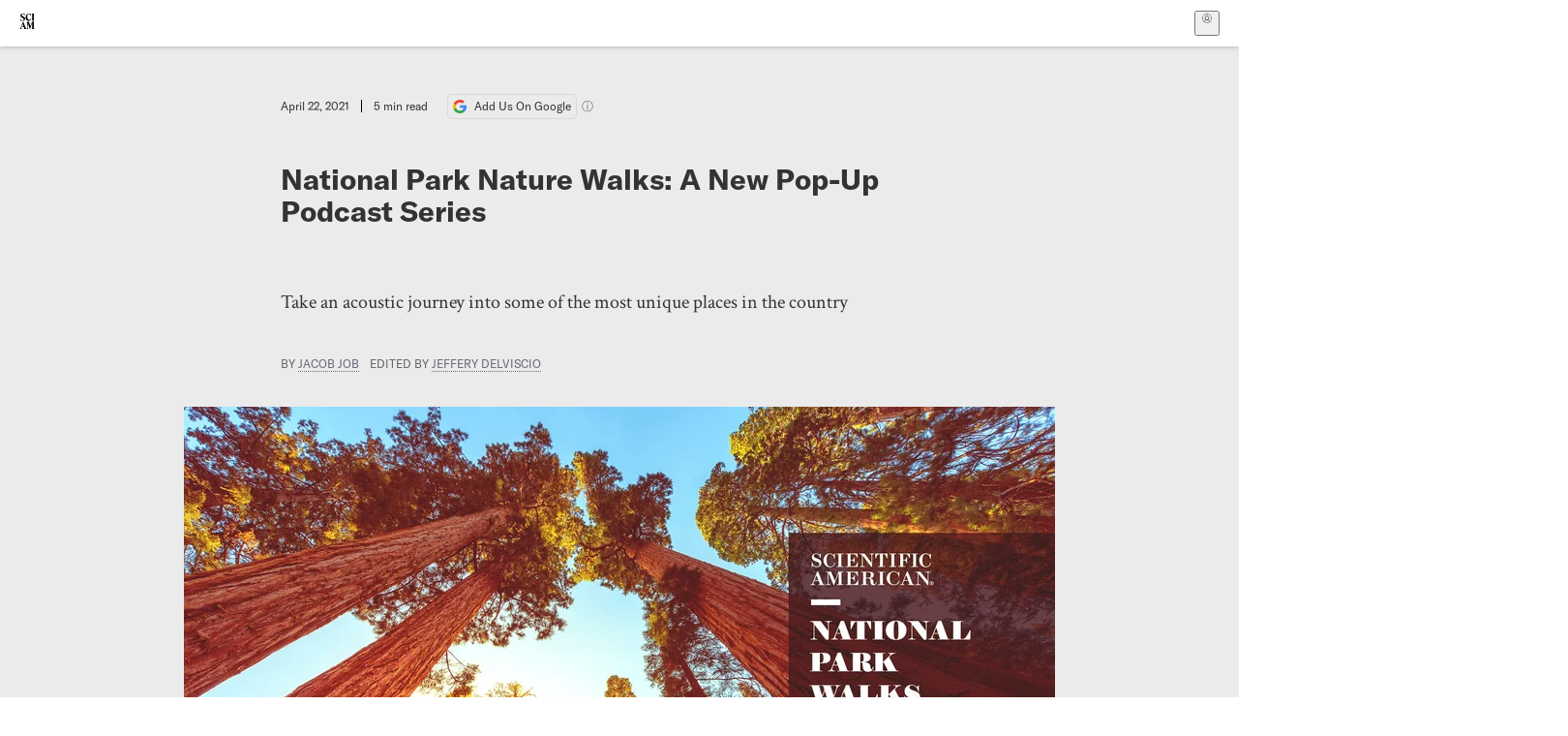

--- FILE ---
content_type: text/html; charset=utf-8
request_url: https://www.scientificamerican.com/article/national-park-nature-walks-a-new-pop-up-podcast-series1/
body_size: 26054
content:
<!doctype html>
<html lang="en">
  <head>
    <meta charset="utf-8" />
    <title>National Park Nature Walks: A New Pop-Up Podcast Series | Scientific American</title>
    <link rel="canonical" href="https://www.scientificamerican.com/article/national-park-nature-walks-a-new-pop-up-podcast-series1/">
    <meta name="theme-color" content="#fff"/>
    <meta name="robots" content="max-image-preview:large"/>
    <link rel="image_src" src="https://static.scientificamerican.com/sciam/cache/file/902EFE6F-B4DA-4856-B3363FD2FE4915CB_source.jpg?w=1200">
    <meta property="og:url" content="https://www.scientificamerican.com/article/national-park-nature-walks-a-new-pop-up-podcast-series1/"/>
    <meta property="og:image" content="https://static.scientificamerican.com/sciam/cache/file/902EFE6F-B4DA-4856-B3363FD2FE4915CB_source.jpg?w=1200"/>
    <meta name="twitter:image" content="https://static.scientificamerican.com/sciam/cache/file/902EFE6F-B4DA-4856-B3363FD2FE4915CB_source.jpg?w=1200"/>
    <meta name="author" content="Jacob Job"/>
    <meta name="description" content="Take an acoustic journey into some of the most unique places in the country"/>
    <meta property="og:title" content="National Park Nature Walks: A New Pop-Up Podcast Series"/>
    <meta property="og:description" content="Take an acoustic journey into some of the most unique places in the country"/>
    <meta property="og:site_name" content="Scientific American"/>
    <meta property="og:type" content="article"/>
    <meta name="twitter:title" content="National Park Nature Walks: A New Pop-Up Podcast Series"/>
    <meta name="twitter:description" content="Take an acoustic journey into some of the most unique places in the country"/>
    <meta property="og:locale" content="en_US"/>
    <meta name="twitter:site" content="@sciam"/>
    <meta name="twitter:domain" content="scientificamerican.com"/>
    <meta name="twitter:card" content="summary_large_image"/>
    <script type="application/ld+json">{"@context":"https://schema.org","@type":"NewsArticle","mainEntityOfPage":{"@type":"WebPage","@id":"https://www.scientificamerican.com/article/national-park-nature-walks-a-new-pop-up-podcast-series1/","breadcrumb":{"@type":"BreadcrumbList","itemListElement":[{"@type":"ListItem","position":1,"name":"Conservation","item":"https://www.scientificamerican.com/conservation/"},{"@type":"ListItem","position":2,"name":"National Park Nature Walks: A New Pop-Up Podcast Series","item":"https://www.scientificamerican.com/article/national-park-nature-walks-a-new-pop-up-podcast-series1/"}]}},"headline":"National Park Nature Walks: A New Pop-Up Podcast Series","alternativeHeadline":"National Park Nature Walks: A New Pop-Up Podcast Series","description":"Take an acoustic journey into some of the most unique places in the country","url":"https://www.scientificamerican.com/article/national-park-nature-walks-a-new-pop-up-podcast-series1/","thumbnailUrl":"https://static.scientificamerican.com/sciam/cache/file/902EFE6F-B4DA-4856-B3363FD2FE4915CB_source.jpg?w=1200","image":["https://static.scientificamerican.com/sciam/cache/file/902EFE6F-B4DA-4856-B3363FD2FE4915CB_source.jpg?w=1200","https://static.scientificamerican.com/sciam/cache/file/902EFE6F-B4DA-4856-B3363FD2FE4915CB_source.jpg?crop=16%3A9%2Csmart&w=1920","https://static.scientificamerican.com/sciam/cache/file/902EFE6F-B4DA-4856-B3363FD2FE4915CB_source.jpg?crop=4%3A3%2Csmart&w=1200","https://static.scientificamerican.com/sciam/cache/file/902EFE6F-B4DA-4856-B3363FD2FE4915CB_source.jpg?crop=1%3A1%2Csmart&w=1000"],"datePublished":"2021-04-22T12:00:00-04:00","dateModified":"2024-02-20T11:55:21.534000+00:00","author":[{"@type":"Person","name":"Jacob Job","url":"https://www.scientificamerican.com/author/jacob-job/"}],"editor":[{"@type":"Person","name":"Jeffery DelViscio","url":"https://www.scientificamerican.com/author/jeffery-delviscio/"}],"isAccessibleForFree":false,"publisher":{"@id":"https://www.scientificamerican.com/#publisher","name":"Scientific American"},"copyrightHolder":{"@id":"https://www.scientificamerican.com/#publisher","name":"Scientific American"}}</script>
    <script type="application/ld+json">{"@context":"https://schema.org","@type":"NewsMediaOrganization","@id":"https://www.scientificamerican.com/#publisher","name":"Scientific American","alternateName":"SciAm","legalName":"Scientific American, a Division of Springer Nature America, Inc.","description":"Scientific American is the essential guide to the most awe-inspiring advances in science and technology, explaining how they change our understanding of the world and shape our lives.","foundingDate":"1845-08-28","logo":{"@type":"ImageObject","url":"https://www.scientificamerican.com/static/sciam.svg"},"url":"https://www.scientificamerican.com/","masthead":"https://www.scientificamerican.com/masthead/","sameAs":["https://en.wikipedia.org/wiki/Scientific_American","https://www.wikidata.org/wiki/Q39379","https://www.jstor.org/publisher/sciamerican","https://x.com/sciam","https://www.youtube.com/user/SciAmerican","https://www.tiktok.com/@scientificamerican","https://www.threads.net/@scientific_american","https://www.facebook.com/ScientificAmerican/"],"address":{"@type":"PostalAddress","streetAddress":"1 New York Plaza","addressLocality":"New York","addressRegion":"NY","postalCode":"10004","addressCountry":"US"}}</script>
    <meta name="viewport" content="width=device-width, initial-scale=1.0" />
    <link rel="icon shortcut" href="/static/favicon.ico" />
    <link
      rel="alternate"
      type="application/rss+xml"
      title="RSS"
      href="https://www.scientificamerican.com/platform/syndication/rss/"
    />
    <script data-layer="critical">;performance.mark('app-load-start');((d,ael,dcl,unl,cxl,log,onunl)=>{log('[readyState]',d.readyState);d[ael]('readystatechange',()=>log('[readyState]',d.readyState));d[ael](dcl,()=>log(dcl));d[ael](unl,onunl);window.onload=()=>{d.removeEventListener(unl,onunl);log('windowloaded')};})(document,'addEventListener','DOMContentLoaded','beforeunload','cancelled',(...msg)=>console.log('[dev]',...msg),()=>{window[cxl]=true;log(cxl)});((l,pii) => {if (pii.some(p => l.search.includes(p+"="))) {window.initSearch = l.search;const anon = new URLSearchParams(l.search);pii.forEach(p => anon.delete(p));history.replaceState({}, "", l.pathname + "?" + anon);}
})(location, ["email", "magic_link", "token", "code", "state"]);</script>
    <script type="module" crossorigin src="/static/bundle.B-UjsQ3-.js"></script>
    <link rel="modulepreload" crossorigin href="/static/chunks/preload-helper-MnokBkrb.js">
    <link rel="modulepreload" crossorigin href="/static/chunks/vendor-react-B-Vyd1x7.js">
    <link rel="modulepreload" crossorigin href="/static/chunks/sciam-F0lYLd9n.js">
    <link rel="modulepreload" crossorigin href="/static/chunks/use-auth-Bv0QkuY6.js">
    <link rel="modulepreload" crossorigin href="/static/chunks/datalayer-BUxHYK4X.js">
    <link rel="modulepreload" crossorigin href="/static/chunks/use-user-DgtGmJBQ.js">
    <link rel="modulepreload" crossorigin href="/static/chunks/storage-1WketebU.js">
    <link rel="modulepreload" crossorigin href="/static/chunks/use-chargebee-eF4Mw7Oc.js">
    <link rel="modulepreload" crossorigin href="/static/chunks/use-plan-B3HE6M6J.js">
    <link rel="modulepreload" crossorigin href="/static/chunks/use-cart-Cve9sFxT.js">
    <link rel="modulepreload" crossorigin href="/static/chunks/tally-BPkw6UlL.js">
    <link rel="modulepreload" crossorigin href="/static/chunks/use-consent-frcpGqwf.js">
    <link rel="modulepreload" crossorigin href="/static/chunks/use-count-DCxKDE24.js">
    <link rel="modulepreload" crossorigin href="/static/chunks/provider-1zT_Y5lD.js">
    <link rel="modulepreload" crossorigin href="/static/chunks/useOverlay-D-ocqjaO.js">
    <link rel="modulepreload" crossorigin href="/static/chunks/gtm-jFHQ3j6T.js">
    <link rel="stylesheet" crossorigin href="/static/assets/bundle-CqsJjkVt.css">
    
    <link rel="stylesheet" href="/static/assets/ColumnSignup-BgAU8OG1.css">
    <link rel="stylesheet" href="/static/assets/ArticleList-CbosH0t6.css">
    <link rel="stylesheet" href="/static/assets/Header-CRsy5hbB.css">
    <link rel="stylesheet" href="/static/assets/Kicker-BuYKkL60.css">
    <link rel="stylesheet" href="/static/assets/ArticleDisplay-CkAgyHRP.css">
    <link rel="stylesheet" href="/static/assets/SubmitPostModule-B9Sd6hTZ.css">
    <link rel="stylesheet" href="/static/assets/TalkIcon-CYQQg01-.css">
    <link rel="stylesheet" href="/static/assets/Body-Dua_D-CD.css">
    <link rel="stylesheet" href="/static/assets/images--Rm_Dt2j.css">
    <link rel="stylesheet" href="/static/assets/Input-C57946EV.css">
    <link rel="stylesheet" href="/static/assets/DynamicLabelInput-DwXtCBSS.css">
    <link rel="stylesheet" href="/static/assets/index-5Au9tkUb.css">
    <link rel="stylesheet" href="/static/assets/Article-DIE7IuKC.css">
    <link rel="stylesheet" href="/static/assets/C52LWZEX.css">
    <link rel="stylesheet" href="/static/assets/Article-BJfUwIuQ.css">
    <link rel="stylesheet" href="/static/assets/Header-CrA2yIJ8.css">
    <link rel="stylesheet" href="/static/assets/DefaultLayout-DEYi769u.css">
    <link rel="stylesheet" href="/static/assets/article-vaVZbeOi.css">
    <link rel="modulepreload" href="/static/article.BtYLzZSY.js" crossorigin fetchpriority="auto">
    <link rel="preload" href="https://www.googletagmanager.com/gtm.js?id=GTM-5FLM662" as="script" fetchpriority="auto">
    <link rel="preload" href="https://www.scientificamerican.com/sciads/sciads.js" as="script" fetchpriority="auto">
  </head>
  <body>
    <div id="app"><header class="headerContainer-0tiux" role="banner"><a href="#main" id="skipToMain" class="skiptocontent sr-only-focusable sr-only">Skip to main content</a><div class="header-cCAfM flex-8QhDt"><div class="left-uYWbO flex-8QhDt"><a href="/" aria-label="Scientific American" class="logoLink-4-cIk"><span class="sr-only">Scientific American</span><svg width="1em" height="1em" viewBox="0 0 120.79 128.39" fill="currentColor" role="img" aria-label="Scientific American"><path d="M7.98 58.19c2.3 0 5.24 3.18 14.53 3.18 13.66 0 21.75-8.57 21.75-17.86 0-7.86-3.73-12.94-11.43-17.23l-9.37-5.24c-4.05-2.3-7.46-5.32-7.46-9.92 0-4.92 3.73-7.7 9.69-7.7s11.35 4.21 13.02 13.26h1.98V.95h-1.83c-.16 1.43-.87 2.06-1.75 2.06-2.06 0-4.53-2.94-12.62-2.94C13.85.08 5.12 6.51 5.12 16.35c0 7.3 3.26 11.83 9.77 15.56l9.61 5.48c5.48 3.18 7.7 6.19 7.7 10.72 0 5.64-3.18 9.77-10.64 9.77-9.29 0-13.58-5.08-15.32-16.2H4.1V60.5h1.98c.16-1.67.95-2.3 1.91-2.3Zm65.97 3.26c11.11-.03 19.13-8.81 20.4-20.72l-2.22-.64c-2.54 8.26-7.22 12.46-13.97 12.46-12.23 0-16.04-14.93-16.04-27.87 0-15.56 6.11-21.28 14.13-21.28 5.72 0 11.83 5.72 14.45 16.59h2.06V.95h-1.91c-.16 1.27-.87 2.06-2.14 2.06-1.91 0-5.72-3.02-11.83-3.02-14.85 0-28.66 12.07-28.66 32.39 0 17.39 10.96 29.1 25.72 29.06Zm14.53 42.72L76.49 68.84H56.24v1.75c3.33.16 4.76.95 4.76 5.95v42c0 6.03-1.67 8.1-5.32 8.1-2.54 0-4.53-1.91-6.51-6.91L29.11 68.12h-2.7L6.35 119.89c-2.17 5.72-4.3 6.75-6.35 6.75v1.75h18.02v-1.75c-5.8-.24-8.65-2.7-5.8-10.48l2.05-5.4h17.88l3.45 8.97c2.3 5.72.64 6.91-3.73 6.91v1.75h39.62v-1.75c-4.13 0-6.27-1.19-6.27-8.02l.48-42.08 17.07 51.29h2.14l17.63-51.05v43.9c0 5.48-1.75 5.95-5.08 5.95v1.75h23.34v-1.75c-3.33 0-4.76-.48-4.76-5.95V76.54c0-5.56 1.43-5.95 4.76-5.95v-1.75h-19.85l-12.46 35.33Zm-72.88 3.1 7.56-19.85 7.63 19.85H15.6ZM120.79 2.7V.95h-23.1V2.7c3.33 0 4.84.32 4.84 5.95v44.14c0 5.48-1.51 5.95-4.84 5.95v1.75h23.1v-1.75c-3.33 0-4.76-.48-4.76-5.95V8.65c0-5.64 1.43-5.95 4.76-5.95Z"></path></svg></a></div><div class="center-ZN-Wa flex-8QhDt"></div><div class="right-W53pL flex-8QhDt"><button type="button" id="radix-:Rnl:" aria-haspopup="menu" aria-expanded="false" data-state="closed" class="trigger-kKYcM" aria-label="User Menu"><div class="dropdownIconContainer--yKdJ"><svg width="1em" height="1em" viewBox="0 0 472 472" fill="currentColor" role="img" aria-label="User" class="dropdownIcon-lOe-h profileIconImg-p2hpy"><path d="M403 69a235 235 0 0 0-334 0 235 235 0 0 0 0 334 235 235 0 0 0 334 0 235 235 0 0 0 0-334ZM118 412a122 122 0 0 1 237 0 211 211 0 0 1-237 0Zm41-197a77 77 0 1 1 155 0 77 77 0 0 1-155 0Zm216 181c-14-43-48-77-91-92a101 101 0 1 0-96 0c-43 15-77 49-91 92a212 212 0 1 1 278 0Z"></path></svg><div class="dropdownIcon-lOe-h initials-76MAg"><span style="position:relative"></span></div></div></button></div></div></header><main class="main-kSL-E"><article class="article-2blix"><div class="article__header-mGlmH"><div class="article_date_and_read_time-hPdNV"><p class="article_pub_date-zPFpJ">April 22, 2021</p><p class="article_read_time-ZYXEi">5<!-- --> min read</p><a href="https://www.google.com/preferences/source?q=scientificamerican.com" target="_blank" class="google_cta-CuF5m"><img src="[data-uri]" alt="Google Logo"/> <span class="google_cta_text-ykyUj"><span class="google_cta_text_desktop-wtvUj">Add Us On Google</span><span class="google_cta_text_mobile-jmni9">Add SciAm</span></span></a><span class="google_cta_icon-pdHW3"></span></div><h1 data-testid="article-title" class="article_hed-lWOBk"><p>National Park Nature Walks: A New Pop-Up Podcast Series</p></h1><div class="article_dek-vct0y"><p>Take an acoustic journey into some of the most unique places in the country</p></div><p class="article_authors-ZdsD4">By <a class="article_authors__link--hwBj" href="/author/jacob-job/">Jacob Job</a> <span class="article_editors__links-aMTdN">edited by <a class="article_authors__link--hwBj" href="/author/jeffery-delviscio/">Jeffery DelViscio</a></span></p><figure class="lead_image-Hfr4j" data-disable-apple-news="true"><img src="https://static.scientificamerican.com/sciam/cache/file/902EFE6F-B4DA-4856-B3363FD2FE4915CB_source.jpg?w=600" alt="" srcSet="https://static.scientificamerican.com/sciam/cache/file/902EFE6F-B4DA-4856-B3363FD2FE4915CB_source.jpg?w=600 600w, https://static.scientificamerican.com/sciam/cache/file/902EFE6F-B4DA-4856-B3363FD2FE4915CB_source.jpg?w=900 900w, https://static.scientificamerican.com/sciam/cache/file/902EFE6F-B4DA-4856-B3363FD2FE4915CB_source.jpg?w=1000 1000w, https://static.scientificamerican.com/sciam/cache/file/902EFE6F-B4DA-4856-B3363FD2FE4915CB_source.jpg?w=1200 1200w, https://static.scientificamerican.com/sciam/cache/file/902EFE6F-B4DA-4856-B3363FD2FE4915CB_source.jpg?w=1350 1350w" sizes="(min-width: 900px) 900px, (min-resolution: 2dppx) 75vw, (min-resolution: 2.1dppx) 50vw, 100vw" class="lead_image__img-xKODG" style="--w:1700;--h:916" fetchpriority="high"/><figcaption class="lead_image__figcaption-jJomN"><div class="lead_image__caption-JqwLg"><p>Sunset view of giant sequoia trees inside Sequoia National Park in California.</p></div> <div class="lead_image__credit-vAQx6"><p><a href="https://www.gettyimages.com/detail/photo/giant-sequoia-trees-in-sequoia-national-park-royalty-free-image/966958472">Getty Images</a></p></div></figcaption></figure><div class="article_eyebrows-GlOrN"><div><div class="eyebrows_container-X6CAt"></div></div></div></div><div class="body-n0vxv prose-mhScE prose-MpLPk article__body-JuzOb"><p class="" data-block="sciam/paragraph">Welcome to National Park Nature Walks, a pop-up podcast. Host&nbsp;<a href="https://www.jacobrjob.com/">Jacob Job</a>, an ecologist and audiophile, brings you inches away from a multitude of creatures, great and small, amid the sonic grandeur of nature. You may not be easily able to access these places amid the pandemic, but after you take this acoustic journey, you will be longing to get back outside.</p><h2 id="episode-10-the-otherworldly-sounds-of-an-elk-rut" class="" data-block="sciam/heading">Episode 10: The Otherworldly Sounds of an Elk Rut</h2><figure class="image-Xxchw"><a href="https://static.scientificamerican.com/sciam/cache/file/9F2C97BA-63F1-4B7E-BFD60FFB013F821A_source.jpg?w=590&amp;h=800&amp;6E515943-5383-4719-93F6E4AC8AF94E28" target="_blank"><img loading="lazy" src="https://static.scientificamerican.com/sciam/cache/file/9F2C97BA-63F1-4B7E-BFD60FFB013F821A_source.jpg?w=590&amp;h=800&amp;6E515943-5383-4719-93F6E4AC8AF94E28=&amp;w=1200" alt="Male elk during the fall rut at Rocky Mountain National Park. "/></a><figcaption><p>Male elk during the fall rut at Rocky Mountain National Park. &nbsp;</p>
<p>Credit: <a data-cke-saved-href="" href="https://www.gettyimages.com/detail/photo/elk-royalty-free-image/1184961214?adppopup=true">Getty Images</a></p>
</figcaption></figure><hr/><h2>On supporting science journalism</h2><p>If you&#x27;re enjoying this article, consider supporting our award-winning journalism by<!-- --> <a href="/getsciam/">subscribing</a>. By purchasing a subscription you are helping to ensure the future of impactful stories about the discoveries and ideas shaping our world today.</p><hr/><p class="" data-block="sciam/paragraph">In <a href="https://www.scientificamerican.com/podcast/episode/national-park-nature-walks-episode-10-the-otherworldly-sounds-of-an-elk-rut/">today's episode</a> it's September and we've made our way back to Rocky Mountain National Park in Colorado to witness giant bull elk work themselves into a frenzy, bugling and fighting for mating rights during the annual elk rut.</p><div><iframe src="https://open.spotify.com/embed/episode/0YSc5ZDyWbJcriC7DOR340" width="100%" height="232" frameBorder="0" allowtransparency="true" allow="encrypted-media"></iframe></div><hr data-block="sciam/raw_html" class=""/><h2 id="episode-9-inside-a-migratory-bird-sanctuary" class="" data-block="sciam/heading">Episode 9: Inside a Migratory Bird Sanctuary</h2><figure class="image-Xxchw"><a href="https://static.scientificamerican.com/sciam/cache/file/199DD8C2-1D96-43D4-8E7BEC3D6BE74586_source.jpg?w=590&amp;h=800&amp;F92420A8-D5AB-410C-B7A392F42FFBA638" target="_blank"><img loading="lazy" src="https://static.scientificamerican.com/sciam/cache/file/199DD8C2-1D96-43D4-8E7BEC3D6BE74586_source.jpg?w=590&amp;h=800&amp;F92420A8-D5AB-410C-B7A392F42FFBA638=&amp;w=1200" alt="A morning view from inside the Rockefeller Wildlife Refuge in Louisiana."/></a><figcaption><p>A morning view from inside the Rockefeller Wildlife Refuge in Louisiana.&nbsp;</p>
<p>Credit: <a data-cke-saved-href="" href="https://www.scientificamerican.com/author/jacob-job/">Jacob Job</a></p>
</figcaption></figure><p class="" data-block="sciam/paragraph">In <a href="https://www.scientificamerican.com/podcast/episode/national-park-nature-walks-episode-9-inside-a-migratory-birds-sanctuary/">today's episode</a>, it's early April, and we've made our way to Rockefeller Wildlife Refuge, along the Gulf Coast of central Louisiana. Each spring, the Gulf Coast is a welcome sight to billions of migratory birds after&nbsp;making the nonstop, perilous journey north across the water from Mexico.</p><div><iframe src="https://open.spotify.com/embed/episode/7859hfup9nHBwb5hnIZLGi" width="100%" height="232" frameBorder="0" allowtransparency="true" allow="encrypted-media"></iframe></div><hr data-block="sciam/raw_html" class=""/><h2 id="episode-8-the-blue-oaks-of-sequoia" class="" data-block="sciam/heading">Episode 8: The Blue Oaks of Sequoia</h2><figure class="image-Xxchw"><a href="https://static.scientificamerican.com/sciam/cache/file/8B9D2205-1503-4142-9E1762F0495F99E6_source.jpg?w=590&amp;h=800&amp;17781B0A-1186-4C88-84067C7DEB5F8F2B" target="_blank"><img loading="lazy" src="https://static.scientificamerican.com/sciam/cache/file/8B9D2205-1503-4142-9E1762F0495F99E6_source.jpg?w=590&amp;h=800&amp;17781B0A-1186-4C88-84067C7DEB5F8F2B=&amp;w=1200" alt="The blue oak woodlands in the foothills of Sequoia National Park, California"/></a><figcaption><p>Blue oak woodlands in the foothills of Sequoia National Park in California. According to one scientific study, the remnant old-growth blue oak ecosystem may be one of the most extensive presettlement woodland cover types left in California.&nbsp;</p>
<p>Credit: <a data-cke-saved-href="https://www.alamy.com/oak-forest-in-potishwa-campground-in-the-foothills-of-sequoia-national-park-california-usa-image335506639.html" href="https://www.alamy.com/oak-forest-in-potishwa-campground-in-the-foothills-of-sequoia-national-park-california-usa-image335506639.html">Alamy</a></p>
</figcaption></figure><p class="" data-block="sciam/paragraph">In today's episode, it's April, and we've made our way into the blue oak woodlands in <a href="http://www.scientificamerican.com/podcast/episode/national-park-nature-walks-episode-8-the-blue-oaks-of-sequoia1/">Sequoia National Park</a> in California. These woodlands are found nowhere else in the world except for the foothills surrounding the Central Valley. The wet season has transformed these normally golden and dry hills into a blanket of green with pockets of short-lived wetlands.</p><div><iframe src="https://open.spotify.com/embed/episode/2Q3An1lU2jC4gOCcHm0TYx" width="100%" height="232" frameBorder="0" allowtransparency="true" allow="encrypted-media"></iframe></div><hr data-block="sciam/raw_html" class=""/><h2 id="episode-7-into-the-wilderness-by-canoe" class="" data-block="sciam/heading">Episode 7:&nbsp;Into the Wilderness by Canoe</h2><figure class="image-Xxchw"><a href="https://static.scientificamerican.com/sciam/cache/file/A6D07D97-F96A-46D4-A675847D7FD1D163_source.jpg?w=590&amp;h=800&amp;16C90FDF-0F4B-4BAE-A8C35292ECD8119C" target="_blank"><img loading="lazy" src="https://static.scientificamerican.com/sciam/cache/file/A6D07D97-F96A-46D4-A675847D7FD1D163_source.jpg?w=590&amp;h=800&amp;16C90FDF-0F4B-4BAE-A8C35292ECD8119C=&amp;w=1200" alt="Hundreds of freshwater lakes make up the Boundary Waters in the northern woods of Minnesota."/></a><figcaption><p>Hundreds of freshwater lakes make up the Boundary Waters in the northern woods of Minnesota.&nbsp;</p>
<p>Credit: <a data-cke-saved-href="https://www.gettyimages.com/detail/news-photo/outdoor-enthusiasts-travel-by-canoe-through-several-of-the-news-photo/1173415983?adppopup=true" href="https://www.gettyimages.com/detail/news-photo/outdoor-enthusiasts-travel-by-canoe-through-several-of-the-news-photo/1173415983?adppopup=true">Andrew Lichtenstein Getty Images</a></p>
</figcaption></figure><p class="" data-block="sciam/paragraph">In today's episode, it's June, and we've made our way by canoe several miles into the <a href="https://www.scientificamerican.com/podcast/episode/national-park-nature-walks-episode-7-into-the-wilderness-by-canoe/">Boundary Waters Canoe Area Wilderness</a> in northern Minnesota. Situated along the Canadian border, the Boundary Waters area contains thousands of lakes and ponds&nbsp;and miles upon miles of rivers and streams within the more than one million acres of federally designated wilderness. We'll spend a slow afternoon hunkered down in our tents, listening to a passing thunderstorm. Once it's safe, we'll continue our lazy day next to the lake's edge, where we'll identify some of the songbirds who weathered the storm with us while we listen to the beautifully intricate details of the poststorm waves as they lap the shore.</p><div><iframe src="https://open.spotify.com/embed/episode/3nmllv8tNrf6rFmr8AwrIF" width="100%" height="232" frameBorder="0" allowtransparency="true" allow="encrypted-media"></iframe></div><hr data-block="sciam/raw_html" class=""/><h2 id="episode-6-yellowstone-bison-and-secretive-marsh-birds" class="" data-block="sciam/heading">Episode 6:&nbsp;Yellowstone Bison and Secretive Marsh Birds</h2><figure class="image-Xxchw"><a href="https://static.scientificamerican.com/sciam/assets/Image/NPNW_Episode6_YellowstoneMeadow_GettyImages-579957799.jpg" target="_blank"><img loading="lazy" src="https://static.scientificamerican.com/sciam/assets/Image/NPNW_Episode6_YellowstoneMeadow_GettyImages-579957799.jpg?w=1200" alt="A large bison stands up to it&#x27;s neck in marsh, drinking in Yellowstone National Park"/></a><figcaption><p>Large bison bull drinks in a swampy marsh in Yellowstone National Park.&nbsp;</p>
<p>Credit: <a data-cke-saved-href="https://www.gettyimages.com/detail/photo/large-bison-bull-feeding-in-marsh-royalty-free-image/579957799?adppopup=true" href="https://www.gettyimages.com/detail/photo/large-bison-bull-feeding-in-marsh-royalty-free-image/579957799?adppopup=true">Getty Images</a></p>
</figcaption></figure><p class="" data-block="sciam/paragraph">In today's episode, it's May, and we head to&nbsp;<a href="https://www.nps.gov/yell/index.htm">Yellowstone National Park</a>&nbsp;in northwestern Wyoming. Yellowstone might be the U.S.'s most famous national park, attracting millions of visitors each year from around the country and world. Most come to Yellowstone to seek out its wildlife or to gaze upon its many geysers. We're going to explore it from a slightly different angle.</p><div><iframe src="https://open.spotify.com/embed/episode/75LlCzDS6munkqXezf6EE7" width="100%" height="232" frameBorder="0" allowtransparency="true" allow="encrypted-media"></iframe></div><hr data-block="sciam/raw_html" class=""/><h2 id="episode-5-journey-to-the-northwoods" class="" data-block="sciam/heading">Episode 5:&nbsp;Journey to the Northwoods</h2><figure class="image-Xxchw"><a href="https://static.scientificamerican.com/sciam/assets/Image/EP05-inline.jpg" target="_blank"><img loading="lazy" src="https://static.scientificamerican.com/sciam/assets/Image/EP05-inline.jpg?w=1200" alt="A large bison stands up to it&#x27;s neck in marsh, drinking in Yellowstone National Park"/></a><figcaption>Voyageurs National Park&nbsp;in northern Minnesota.
<p>Credit: Jacob Job</p></figcaption></figure><p class="" data-block="sciam/paragraph">In today&rsquo;s episode, we head to the northernmost reaches of the contiguous U.S. to one of the most remote parks in the National Park Service. We&rsquo;re headed into wilderness to <a href="https://www.scientificamerican.com/podcast/episode/national-parks-nature-walk-episode-5-a-northwoods-voyage/">explore Voyageurs National Park</a> on the Minnesota-Canada border. Voyageurs is located at the southernmost edge of the expansive boreal ecosystem, which extends hundreds of miles north to Canada&rsquo;s Hudson Bay. We&rsquo;ll start the morning at camp, coffee in hand, enjoying the solitude and serenity of dawn next to a backcountry lake. Using a trail shared by moose, bears, lynx&nbsp;and wolves, we&rsquo;ll then make our way to a decades-old beaver dam, where we&rsquo;ll settle into the rhythm of birdsong during late morning.</p><div><iframe src="https://open.spotify.com/embed/episode/64xeW32UJRtM5cYk7NjxJc" width="100%" height="232" frameBorder="0" allowtransparency="true" allow="encrypted-media"></iframe></div><hr data-block="sciam/raw_html" class=""/><h2 id="episode-4-a-beautiful-swamp" class="" data-block="sciam/heading">Episode 4:&nbsp;A Beautiful Swamp</h2><figure class="image-Xxchw"><a href="https://static.scientificamerican.com/sciam/assets/Image/EP04-inline.jpg" target="_blank"><img loading="lazy" src="https://static.scientificamerican.com/sciam/assets/Image/EP04-inline.jpg?w=1200" alt=""/></a><figcaption><p>Morning in&nbsp;Tensas National Wildlife Refuge.</p>
<p>Credit: Jacob Job</p>
</figcaption></figure><p class="" data-block="sciam/paragraph">In today&rsquo;s episode, we head to the deep south&nbsp;to the flooded forested swamps of the Mississippi River Valley. We&rsquo;re going to <a href="https://www.scientificamerican.com/podcast/episode/national-parks-nature-walk-episode-4-beautiful-swamp/">explore Tensas River National Wildlife Refuge</a> in northeastern Louisiana. Established in 1998, the refuge protects 64,000 acres of second- and old-growth hardwood forest that was the last known home to the famous ivory-billed woodpecker, which went extinct in the 1930s. Here, we&rsquo;l start the day before sunup, chest waders on, walking through flooded forest near the refuge headquarters. We&rsquo;ll hear gray tree frogs and crickets end their nighttime shift while the refuge&rsquo;s countless bird species greet the dawn with a myriad of songs and calls.</p><div><iframe src="https://open.spotify.com/embed-podcast/episode/4wEEBHyvb0vVk41SFwg09Z" width="100%" height="232" frameborder="0" allowtransparency="true" allow="encrypted-media"></iframe></div><hr data-block="sciam/raw_html" class=""/><h2 id="episode-3-where-lewis-and-clark-trod" class="" data-block="sciam/heading">Episode 3:&nbsp;Where Lewis and Clark Trod</h2><figure class="image-Xxchw"><a href="https://static.scientificamerican.com/sciam/assets/Image/EP03-inline.jpg" target="_blank"><img loading="lazy" src="https://static.scientificamerican.com/sciam/assets/Image/EP03-inline.jpg?w=1200" alt=""/></a><figcaption><p>End of the Lewis and Clark National Historical Trail.</p>
<p>Credit: Jacob Job</p>
</figcaption></figure><p class="" data-block="sciam/paragraph">In today&rsquo;s episode, it&rsquo;s April, and we&rsquo;re headed to the Pacific Northwest at the mouth of the Columbia River, near Astoria, Ore. Here, <a href="https://www.scientificamerican.com/podcast/episode/national-parks-nature-walk-episode-3-where-lewis-and-clark-trod/">we&rsquo;ll visit Cape Disappointment State Park</a>, one of the last stops on the Lewis and Clark National Historical Trail. Cape Disappointment is also near where Meriwether Lewis, William Clark and the Corps of Discovery ended their historic 18-month, 4,100-mile journey from the mouth of the Missouri River to the Pacific Ocean. We&rsquo;ll start our journey at dawn, sitting next to the mighty Pacific Ocean&nbsp;before making our way inland across coastal dunes, salt marshes, high-forested bluffs&nbsp;and finally&nbsp;ending the day surround by old-growth forest and a deafening chorus of frogs. The sounds we&rsquo;ll hear today are some of the same sounds the Corps of Discovery heard here over 200 years ago.</p><div><iframe src="https://open.spotify.com/embed-podcast/episode/6tKTSmbV5qMrqNbyFe5TEP" width="100%" height="232" frameborder="0" allowtransparency="true" allow="encrypted-media"></iframe></div><hr data-block="sciam/raw_html" class=""/><h2 id="episode-2-sequoia-heights" class="" data-block="sciam/heading">Episode 2:&nbsp;Sequoia Heights</h2><figure class="image-Xxchw"><a href="https://static.scientificamerican.com/sciam/assets/Image/EP02-inline.jpg" target="_blank"><img loading="lazy" src="https://static.scientificamerican.com/sciam/assets/Image/EP02-inline.jpg?w=1200" alt=""/></a><figcaption><p>Sunrise inside Sequoia National Park in California.</p>
<p>Credit: Jacob Job</p>
</figcaption></figure><p class="" data-block="sciam/paragraph">In today&rsquo;s episode, it&rsquo;s June, and <a href="https://www.scientificamerican.com/podcast/episode/national-parks-nature-walk-episode-2-sequoia-heights/">we&rsquo;re in Sequoia National Park</a> in California, home to some of the largest and oldest trees on the planet. Instead of hiking along a trail to explore the park, we&rsquo;re going to experience it from a slightly different perspective. Today we&rsquo;re climbing up into the Sequoias to hear what the world sounds like from over 250 feet above the ground. During the first half of this episode, we&rsquo;ll greet the dawn while sitting at the base of a massive, centuries-old sequoia tree in the Giant Forest. Then&nbsp;we&rsquo;ll travel back in time to the beginning of this episode and experience the sunrise all over again&nbsp;but this time from up inside the canopy of the same tree.</p><div><iframe src="https://open.spotify.com/embed-podcast/episode/3Yn7BlflaIKZZIjVP0emVC" width="100%" height="232" frameborder="0" allowtransparency="true" allow="encrypted-media"></iframe></div><hr data-block="sciam/raw_html" class=""/><h2 id="episode-1-rocky-mountains" class="" data-block="sciam/heading">Episode 1: Rocky Mountains</h2><figure class="image-Xxchw"><a href="https://static.scientificamerican.com/sciam/assets/Image/EP01-inline1.jpg" target="_blank"><img loading="lazy" src="https://static.scientificamerican.com/sciam/assets/Image/EP01-inline1.jpg?w=1200" alt=""/></a><figcaption><p>Sunrise inside Rocky Mountain National Park in Colorado.</p>
<p>Credit: Jacob Job</p>
</figcaption></figure><p class="" data-block="sciam/paragraph">It&rsquo;s mid-June, and we&rsquo;re on the <a href="https://www.scientificamerican.com/podcast/episode/national-parks-nature-walk-episode-1-rocky-mountains/">west side of Rocky Mountain National Park</a> in Colorado. This side of the park sees far fewer visitors than the much busier east side, but it&rsquo;s no less beautiful and offers an abundance of opportunities to explore remote places with lots of wildlife. Today&nbsp;we start at dawn at the southern end of the Kawuneeche Valley near where Onahu Creek joins the Colorado River. From there, we&rsquo;ll cross the Trail Ridge Road and head east up the Green Mountain Trail to a hidden gem: a massive, open grassy expanse known as Big Meadows. We&rsquo;ll sit alongside Tonahutu Creek before finally making our way to the base of Nakai Peak, where we&rsquo;ll seek shelter from a late morning thunderstorm.</p><div><iframe allow="encrypted-media" allowtransparency="true" frameborder="0" height="232" src="https://open.spotify.com/embed-podcast/episode/1jV6KH9bTBle1FPmm4VaoF" width="100%"></iframe></div></div><footer class="footer-UXCH4"><div class="divide-w1-w1"><div class="rights-tb72h"><a target="_blank" href="https://s100.copyright.com/AppDispatchServlet?publisherName=sciam&amp;publication=sciam&amp;title=National+Park+Nature+Walks%3A+A+New+Pop-Up+Podcast+Series&amp;publicationDate=2021-04-22&amp;contentID=A4EC1646-2DA1-4390-93C9A4C6931CE617&amp;orderBeanReset=true&amp;author=Jacob+Job&amp;copyright=Copyright+2021+Scientific+American%2C+Inc.">Rights &amp; Permissions</a></div></div><div class="divide-w1-w1"></div><div class="divide-w1-w1"><div class="subdivide-eq67o"><div class="bio-0RV1k"><p><a class="bioLink-vdOHW" href="/author/jacob-job/">Jacob Job</a> is a conservationist, scientist, science communicator, and natural sounds recordist. Dr. Job is currently Associate Director of Colorado State University's Bird Genoscape Project, which is dedicated to protecting migratory birds across the full annual cycle. Previously, Job led a team of undergraduate students at CSU in quantifying noise pollution in national parks and its impact on wildlife and visitor enjoyment. In addition to those duties, Job spends many days a year traveling to wilderness areas to record natural sounds, using those recordings to engage the public in conversations about public lands protection and conservation. His work is featured online and in visitor centers of Rocky Mountain, Yellowstone, Hawai'i Volcanoes, and Sequoia and Kings Canyon National Parks, and Lewis and Clark National Historical Park. Job has a doctorate in ecology and evolutionary biology, studying how humans shape species distribution and communication, has been recognized as a National Geographic Explorer. For more information and samples of his work, see <a href="https://www.jacobrjob.com">jacobrjob.com.</a></p></div><a href="/author/jacob-job/">More by <span>Jacob Job</span></a></div></div><div class="divide-w1-w1"></div></footer><section class="subscriptionPleaContainer-D09dM"><h2 class="subscriptionPleaHeading-DMY4w">It’s Time to Stand Up for Science</h2><p class="subscriptionPleaText--StZo">If you enjoyed this article, I’d like to ask for your support.<!-- --> <span class="subscriptionPleaItalicFont-i0VVV">Scientific American</span> has served as an advocate for science and industry for 180 years, and right now may be the most critical moment in that two-century history.</p><p class="subscriptionPleaText--StZo">I’ve been a <span class="subscriptionPleaItalicFont-i0VVV">Scientific American</span> <!-- -->subscriber since I was 12 years old, and it helped shape the way I look at the world.<!-- --> <span class="subscriptionPleaItalicFont-i0VVV">SciAm </span>always educates and delights me, and inspires a sense of awe for our vast, beautiful universe. I hope it does that for you, too.</p><p class="subscriptionPleaText--StZo">If you<!-- --> <a class="subscriptionPleaLink-FiqVM subscriptionPleaBoldFont-nQHHb" href="/getsciam/">subscribe to<!-- --> <span class="subscriptionPleaItalicFont-i0VVV">Scientific American</span></a>, you help ensure that our coverage is centered on meaningful research and discovery; that we have the resources to report on the decisions that threaten labs across the U.S.; and that we support both budding and working scientists at a time when the value of science itself too often goes unrecognized.</p><p class="subscriptionPleaText--StZo">In return, you get essential news,<!-- --> <a class="subscriptionPleaLink-FiqVM subscriptionPleaBoldFont-nQHHb" href="/podcasts/">captivating podcasts</a>, brilliant infographics,<!-- --> <a class="subscriptionPleaLink-FiqVM subscriptionPleaBoldFont-nQHHb" href="/newsletters/">can&#x27;t-miss newsletters</a>, must-watch videos,<!-- --> <a class="subscriptionPleaLink-FiqVM subscriptionPleaBoldFont-nQHHb" href="/games/">challenging games</a>, and the science world&#x27;s best writing and reporting. You can even<!-- --> <a class="subscriptionPleaLink-FiqVM subscriptionPleaBoldFont-nQHHb" href="/getsciam/gift/">gift someone a subscription</a>.</p><p class="subscriptionPleaText--StZo">There has never been a more important time for us to stand up and show why science matters. I hope you’ll support us in that mission.</p><div class="subscriptionPleaFooter-yeZXF"><img class="subscriptionPleaEditorImg-d-tfq" src="/static/assets/davidEwalt-DfgtbvSa.png" alt=""/><div class="subscriptionPleaEditorSignature-3B8KR"><p>Thank you,</p><p><span class="subscriptionPleaBoldFont-nQHHb">David M. Ewalt,<!-- --> </span><span>Editor in Chief, </span><span class="subscriptionPleaItalicFont-i0VVV">Scientific American</span></p></div><a href="/getsciam/?utm_source=site&amp;utm_medium=display&amp;utm_term=eic_stand_up_for_science" class="subscribePleaBtn-75XXf baseBtn-ZNLef darkGrayBtn-p1Ce6">Subscribe</a></div></section><div class="breakoutContainer-UppO6"><gpt-ad class="ad-Xtmn1" unitpath="injector" style="--margin:0.25rem 0 1.25rem" id-format="gpt-unit-{}" sizes-from-0="320x450,300x250,300x50,320x50,fluid" sizes-from-745="320x450,728x90,300x250,fluid" sizes-from-1000="970x350,970x250,970x90,728x90,300x250,fluid" targeting-pos="article-footer"></gpt-ad></div></article></main><div role="complementary" class="footerSubscribe-QtEdJ"><div class="footerFlexContainer-VhvVp footerContainer-d7pL1"><div class="footerLinks-NdlYP"><p class="footerText-Qzk9H">Subscribe to <i>Scientific American</i> to learn and share the most exciting discoveries, innovations and ideas shaping our world today.</p><a class="footerLink-TJEe5" href="/getsciam/">Subscription Plans</a><a class="footerLink-TJEe5" href="/getsciam/gift/">Give a Gift Subscription</a></div></div></div><footer class="footer-0q8By"><div class="grid-ooCFg footerContainer-d7pL1"><div><ul><li class="footerSmallLink-iIemO"><b>Explore SciAm</b></li><li><a class="footerSmallLink-iIemO" href="/latest-issue/">Latest Issue</a></li><li><a class="footerSmallLink-iIemO" href="/">News</a></li><li><a class="footerSmallLink-iIemO" href="/opinion/">Opinion</a></li><li><a class="footerSmallLink-iIemO" href="/newsletters/">Newsletters</a></li><li><a class="footerSmallLink-iIemO" href="/podcasts/">Podcasts</a></li><li><a class="footerSmallLink-iIemO" href="/games/">Games</a></li><li><a class="footerSmallLink-iIemO" href="/travel/">Travel</a></li></ul></div><div><ul class="footer-links"><li class="footerSmallLink-iIemO footerLinkHeader-tJbSC"><b>Company</b></li><li><a class="footerSmallLink-iIemO" href="/page/about-scientific-american/">About</a></li><li><a class="footerSmallLink-iIemO" href="/pressroom/">Press Room</a></li><li><a class="footerSmallLink-iIemO" href="/page/frequently-asked-questions/subscriptions-products/">FAQs</a></li><li><a class="footerSmallLink-iIemO" href="/page/contact-us/customer-service/">Contact Us</a></li><li><a class="footerSmallLink-iIemO" href="/standards-and-ethics/">Standards &amp; Ethics</a></li><li><a class="footerSmallLink-iIemO" href="/page/international/">International Editions</a></li><li><a class="footerSmallLink-iIemO" href="/mediakit/">Advertise</a></li></ul></div><div><ul class="footer-links"><li class="footerSmallLink-iIemO footerLinkHeader-tJbSC"><b>More</b></li><li><a class="footerSmallLink-iIemO" href="/accessibility-statement/">Accessibility</a></li><li><a class="footerSmallLink-iIemO" href="/page/terms-of-use/">Terms of Use</a></li><li><a class="footerSmallLink-iIemO" href="/page/privacy-policy/">Privacy Policy</a></li><li><a class="footerSmallLink-iIemO" href="/page/us-state-privacy-rights/">US State Privacy Rights</a></li><li><a class="footerSmallLink-iIemO" href="#" data-cc-action="preferences">Use of cookies/Do not sell my data</a></li><li><a class="footerSmallLink-iIemO" href="/page/return-refund-policy/">Return &amp; Refund Policy</a></li></ul></div></div><div class="footerContainer-d7pL1"><div class="footerCopyright-PXhIs"><p>Scientific American is part of Springer Nature, which owns or has commercial relations with thousands of scientific publications (many of them can be found at www.springernature.com/us). Scientific American maintains a strict policy of editorial independence in reporting developments in science to our readers.</p><p>© 2025 SCIENTIFIC AMERICAN, A DIVISION OF SPRINGER NATURE AMERICA, INC.<br/>ALL RIGHTS RESERVED.</p></div><p class="footerSocialMedia-JNmzI"><span class="footerLogo-4M9Sa"><svg width="75px" height="75px" viewBox="0 0 120.79 128.39" fill="currentColor" role="img" aria-label="Scientific American"><path d="M7.98 58.19c2.3 0 5.24 3.18 14.53 3.18 13.66 0 21.75-8.57 21.75-17.86 0-7.86-3.73-12.94-11.43-17.23l-9.37-5.24c-4.05-2.3-7.46-5.32-7.46-9.92 0-4.92 3.73-7.7 9.69-7.7s11.35 4.21 13.02 13.26h1.98V.95h-1.83c-.16 1.43-.87 2.06-1.75 2.06-2.06 0-4.53-2.94-12.62-2.94C13.85.08 5.12 6.51 5.12 16.35c0 7.3 3.26 11.83 9.77 15.56l9.61 5.48c5.48 3.18 7.7 6.19 7.7 10.72 0 5.64-3.18 9.77-10.64 9.77-9.29 0-13.58-5.08-15.32-16.2H4.1V60.5h1.98c.16-1.67.95-2.3 1.91-2.3Zm65.97 3.26c11.11-.03 19.13-8.81 20.4-20.72l-2.22-.64c-2.54 8.26-7.22 12.46-13.97 12.46-12.23 0-16.04-14.93-16.04-27.87 0-15.56 6.11-21.28 14.13-21.28 5.72 0 11.83 5.72 14.45 16.59h2.06V.95h-1.91c-.16 1.27-.87 2.06-2.14 2.06-1.91 0-5.72-3.02-11.83-3.02-14.85 0-28.66 12.07-28.66 32.39 0 17.39 10.96 29.1 25.72 29.06Zm14.53 42.72L76.49 68.84H56.24v1.75c3.33.16 4.76.95 4.76 5.95v42c0 6.03-1.67 8.1-5.32 8.1-2.54 0-4.53-1.91-6.51-6.91L29.11 68.12h-2.7L6.35 119.89c-2.17 5.72-4.3 6.75-6.35 6.75v1.75h18.02v-1.75c-5.8-.24-8.65-2.7-5.8-10.48l2.05-5.4h17.88l3.45 8.97c2.3 5.72.64 6.91-3.73 6.91v1.75h39.62v-1.75c-4.13 0-6.27-1.19-6.27-8.02l.48-42.08 17.07 51.29h2.14l17.63-51.05v43.9c0 5.48-1.75 5.95-5.08 5.95v1.75h23.34v-1.75c-3.33 0-4.76-.48-4.76-5.95V76.54c0-5.56 1.43-5.95 4.76-5.95v-1.75h-19.85l-12.46 35.33Zm-72.88 3.1 7.56-19.85 7.63 19.85H15.6ZM120.79 2.7V.95h-23.1V2.7c3.33 0 4.84.32 4.84 5.95v44.14c0 5.48-1.51 5.95-4.84 5.95v1.75h23.1v-1.75c-3.33 0-4.76-.48-4.76-5.95V8.65c0-5.64 1.43-5.95 4.76-5.95Z"></path></svg></span><a href="https://www.facebook.com/ScientificAmerican" target="_blank" alt="Facebook link" title="Facebook"><svg class="footerSocialIcon-jED2v" xmlns="http://www.w3.org/2000/svg" viewBox="0 0 320 512"><path d="M279.14 288l14.22-92.66h-88.91v-60.13c0-25.35 12.42-50.06 52.24-50.06h40.42V6.26S260.43 0 225.36 0c-73.22 0-121.08 44.38-121.08 124.72v70.62H22.89V288h81.39v224h100.17V288z"></path></svg></a><a href="https://www.instagram.com/scientific_american/?hl=en" target="_blank" alt="Instagram link" title="Instagram"><svg class="footerSocialIcon-jED2v" xmlns="http://www.w3.org/2000/svg" viewBox="0 0 448 512"><path d="M224.1 141c-63.6 0-114.9 51.3-114.9 114.9s51.3 114.9 114.9 114.9S339 319.5 339 255.9 287.7 141 224.1 141zm0 189.6c-41.1 0-74.7-33.5-74.7-74.7s33.5-74.7 74.7-74.7 74.7 33.5 74.7 74.7-33.6 74.7-74.7 74.7zm146.4-194.3c0 14.9-12 26.8-26.8 26.8-14.9 0-26.8-12-26.8-26.8s12-26.8 26.8-26.8 26.8 12 26.8 26.8zm76.1 27.2c-1.7-35.9-9.9-67.7-36.2-93.9-26.2-26.2-58-34.4-93.9-36.2-37-2.1-147.9-2.1-184.9 0-35.8 1.7-67.6 9.9-93.9 36.1s-34.4 58-36.2 93.9c-2.1 37-2.1 147.9 0 184.9 1.7 35.9 9.9 67.7 36.2 93.9s58 34.4 93.9 36.2c37 2.1 147.9 2.1 184.9 0 35.9-1.7 67.7-9.9 93.9-36.2 26.2-26.2 34.4-58 36.2-93.9 2.1-37 2.1-147.8 0-184.8zM398.8 388c-7.8 19.6-22.9 34.7-42.6 42.6-29.5 11.7-99.5 9-132.1 9s-102.7 2.6-132.1-9c-19.6-7.8-34.7-22.9-42.6-42.6-11.7-29.5-9-99.5-9-132.1s-2.6-102.7 9-132.1c7.8-19.6 22.9-34.7 42.6-42.6 29.5-11.7 99.5-9 132.1-9s102.7-2.6 132.1 9c19.6 7.8 34.7 22.9 42.6 42.6 11.7 29.5 9 99.5 9 132.1s2.7 102.7-9 132.1z"></path></svg></a><a href="https://www.linkedin.com/company/scientific-american" target="_blank" alt="LinkedIn link" title="LinkedIn"><svg class="footerSocialIcon-jED2v" xmlns="http://www.w3.org/2000/svg" viewBox="0 0 24 24"><path d="M22.23 0H1.77C.8 0 0 .77 0 1.72v20.56C0 23.23.8 24 1.77 24h20.46c.98 0 1.77-.77 1.77-1.72V1.72C24 .77 23.2 0 22.23 0zM7.27 20.1H3.65V9.24h3.62V20.1zM5.47 7.76h-.03c-1.22 0-2-.83-2-1.87 0-1.06.8-1.87 2.05-1.87 1.24 0 2 .8 2.02 1.87 0 1.04-.78 1.87-2.05 1.87zM20.34 20.1h-3.63v-5.8c0-1.45-.52-2.45-1.83-2.45-1 0-1.6.67-1.87 1.32-.1.23-.11.55-.11.88v6.05H9.28s.05-9.82 0-10.84h3.63v1.54a3.6 3.6 0 0 1 3.26-1.8c2.39 0 4.18 1.56 4.18 4.89v6.21z"></path></svg></a><a href="https://www.tiktok.com/@scientificamerican" target="_blank" alt="TikTok link" title="TikTok"><svg class="footerSocialIcon-jED2v" xmlns="http://www.w3.org/2000/svg" viewBox="0 0 24 24"><path d="M22.5 9.84202C20.4357 9.84696 18.4221 9.20321 16.7435 8.00171V16.3813C16.7429 17.9333 16.2685 19.4482 15.3838 20.7233C14.499 21.9984 13.246 22.973 11.7923 23.5168C10.3387 24.0606 8.75362 24.1477 7.24914 23.7664C5.74466 23.3851 4.39245 22.5536 3.37333 21.383C2.3542 20.2125 1.71674 18.7587 1.54617 17.2161C1.3756 15.6735 1.68007 14.1156 2.41884 12.7507C3.15762 11.3858 4.2955 10.279 5.68034 9.57823C7.06517 8.87746 8.63095 8.61616 10.1683 8.82927V13.0439C9.4648 12.8227 8.70938 12.8293 8.0099 13.063C7.31041 13.2966 6.70265 13.7453 6.2734 14.345C5.84415 14.9446 5.61536 15.6646 5.6197 16.402C5.62404 17.1395 5.8613 17.8567 6.29759 18.4512C6.73387 19.0458 7.34688 19.4873 8.04906 19.7127C8.75125 19.9381 9.5067 19.9359 10.2075 19.7063C10.9084 19.4768 11.5188 19.0316 11.9515 18.4345C12.3843 17.8374 12.6173 17.1188 12.6173 16.3813V0H16.7435C16.7406 0.348435 16.7698 0.696395 16.8307 1.03948V1.03948C16.9741 1.80537 17.2722 2.53396 17.7068 3.18068C18.1415 3.8274 18.7035 4.37867 19.3585 4.80075C20.2903 5.41688 21.3829 5.74528 22.5 5.74505V9.84202Z"></path></svg></a><a href="https://www.youtube.com/user/SciAmerican" target="_blank" alt="YouTube link" title="YouTube"><svg class="footerSocialIcon-jED2v" xmlns="http://www.w3.org/2000/svg" viewBox="0 0 576 512"><path d="M549.655 124.083c-6.281-23.65-24.787-42.276-48.284-48.597C458.781 64 288 64 288 64S117.22 64 74.629 75.486c-23.497 6.322-42.003 24.947-48.284 48.597-11.412 42.867-11.412 132.305-11.412 132.305s0 89.438 11.412 132.305c6.281 23.65 24.787 41.5 48.284 47.821C117.22 448 288 448 288 448s170.78 0 213.371-11.486c23.497-6.321 42.003-24.171 48.284-47.821 11.412-42.867 11.412-132.305 11.412-132.305s0-89.438-11.412-132.305zm-317.51 213.508V175.185l142.739 81.205-142.739 81.201z"></path></svg></a><a href="https://www.reddit.com/r/ScientificAmerican/" target="_blank" alt="Reddit link" title="Reddit"><svg class="footerSocialIcon-jED2v" xmlns="http://www.w3.org/2000/svg" viewBox="0 0 24 24"><path d="M20,7c-0.724,0-1.43,0.2-2.048,0.573c-1.423-0.844-3.102-1.347-4.856-1.503c0.505-1.1,1.289-1.571,2.047-1.769	C15.479,5.287,16.401,6,17.5,6C18.881,6,20,4.881,20,3.5C20,2.119,18.881,1,17.5,1c-1.133,0-2.079,0.759-2.386,1.792	c-2.125,0.429-3.147,1.84-3.62,3.241C9.527,6.113,7.63,6.636,6.048,7.573C5.43,7.2,4.724,7,4,7c-2.206,0-4,1.794-4,4	c0,1.443,0.787,2.758,2.017,3.461C2.315,18.658,6.679,22,12,22s9.685-3.342,9.983-7.539C23.213,13.758,24,12.443,24,11	C24,8.794,22.206,7,20,7z M5.628,12.997C5.628,11.951,6.646,11,7.449,11c1.046,0,1.611,0.894,1.611,1.997	c0,1.868-0.768,1.997-1.716,1.997C6.094,14.994,5.628,14.355,5.628,12.997z M12,18.891c-2.018,0-3.654-1.711-3.654-2.514	c0-0.444,1.636-0.393,3.654-0.393s3.654-0.069,3.654,0.393C15.654,17.18,14.018,18.891,12,18.891z M16.656,14.994	c-0.948,0-1.716-0.129-1.716-1.997c0-1.103,0.565-1.997,1.611-1.997c0.803,0,1.821,0.951,1.821,1.997	C18.372,14.355,17.906,14.994,16.656,14.994z"></path></svg></a></p></div></footer></div>
    <script id="__ENV__">globalThis.import_meta_env=JSON.parse(`{"PUBLIC_AUTH0_APP":"prod","PUBLIC_CHARGEBEE_APP":"prod","SENTRY_RELEASE":"0530feee6414f1b10dea05641ea36f62690dd796","PUBLIC_SA_API_HOST":"https://www.scientificamerican.com","PUBLIC_CHECKOUTS":"next","PUBLIC_GIFTS":"1","PUBLIC_DISCUSSIONS":"1","PUBLIC_PAYWALLS":"1","SENTRY_ENVIRONMENT":"production","PUBLIC_SCIADS":"https://www.scientificamerican.com/sciads/sciads.js"}`)</script>
    <script id="__DATA__">window.__DATA__=JSON.parse(`{"initialData":{"article":{"id":1301707,"contentful_id":"60Wx9lFxu61zFqHNbU7WRt","mura_id":"D8FCBF51-305B-4F6C-85B1A5409632152A","mura_contentid":"A4EC1646-2DA1-4390-93C9A4C6931CE617","title":"National Park Nature Walks: A New Pop-Up Podcast Series","display_title":"<p>National Park Nature Walks: A New Pop-Up Podcast Series</p>","share_title":null,"display_category":"Conservation","display_category_slug":"conservation","display_date":null,"slug":"national-park-nature-walks-a-new-pop-up-podcast-series1","summary":"<p>Take an acoustic journey into some of the most unique places in the country</p>","blurb":"<p>Welcome to National Park Nature Walks, a pop-up podcast. Host Jacob Job, an ecologist and audiophile, brings you inches away from a multitude of creatures, great and small, amid the sonic grandeur of nature. You may not be easily able to access these places amid the pandemic, but after you take this acoustic journey, you will be longing to get back outside.</p>","why_box":"","content":[{"tag":"p","type":"paragraph","attributes":{},"content":"Welcome to National Park Nature Walks, a pop-up podcast. Host&nbsp;<a href=\\"https://www.jacobrjob.com/\\">Jacob Job</a>, an ecologist and audiophile, brings you inches away from a multitude of creatures, great and small, amid the sonic grandeur of nature. You may not be easily able to access these places amid the pandemic, but after you take this acoustic journey, you will be longing to get back outside."},{"tag":"h2","type":"heading","attributes":{},"content":"Episode 10: The Otherworldly Sounds of an Elk Rut"},{"tag":"div","type":"text","attributes":{"class":"mura-async-object mura-object","data-alignment":"center","data-alt":"Male elk during the fall rut at Rocky Mountain National Park. ","data-async":"true","data-caption":"<p>Male elk during the fall rut at Rocky Mountain National Park. &nbsp;</p>\\n","data-credits":"<p>Credit: <a data-cke-saved-href=\\"\\" href=\\"https://www.gettyimages.com/detail/photo/elk-royalty-free-image/1184961214?adppopup=true\\">Getty Images</a></p>\\n","data-embiggen":"0","data-imageurl":"https://static.scientificamerican.com/sciam/cache/file/9F2C97BA-63F1-4B7E-BFD60FFB013F821A_source.jpg?w=590&h=800&6E515943-5383-4719-93F6E4AC8AF94E28","data-imagewidth":"","data-inited":"true","data-instanceid":"EEA81C4F-D437-45C3-933D374C7FD21562","data-layout":"inline","data-object":"infographic","data-objecticonclass":"mi-picture-o","data-objectid":"908C2B39-9F72-4152-BEEE4E2010D97F86","data-objectname":"Infographic / Inline Image","data-panzoom":"0","data-summary":"","data-title":""},"content":""},{"tag":"p","type":"paragraph","attributes":{},"content":"In <a href=\\"https://www.scientificamerican.com/podcast/episode/national-park-nature-walks-episode-10-the-otherworldly-sounds-of-an-elk-rut/\\">today's episode</a> it's September and we've made our way back to Rocky Mountain National Park in Colorado to witness giant bull elk work themselves into a frenzy, bugling and fighting for mating rights during the annual elk rut."},{"tag":"div","type":"text","attributes":{"class":"mura-async-object mura-object","data-async":"false","data-class":"","data-cssclass":"","data-inited":"true","data-instanceid":"D6C2443A-E3E3-43B4-A615B3749BBECB62","data-label":"","data-object":"embed","data-objecticonclass":"mi-code","data-objectid":"61BD0E25-8382-4D7D-B968BF8F45B4F5D8","data-objectname":"Embed","data-render":"client","data-source":"<iframe src=\\"https://open.spotify.com/embed/episode/0YSc5ZDyWbJcriC7DOR340\\" width=\\"100%\\" height=\\"232\\" frameBorder=\\"0\\" allowtransparency=\\"true\\" allow=\\"encrypted-media\\"></iframe>","style":""},"content":""},{"tag":"hr","type":"raw_html","attributes":{},"content":""},{"tag":"h2","type":"heading","attributes":{},"content":"Episode 9: Inside a Migratory Bird Sanctuary"},{"tag":"div","type":"text","attributes":{"class":"mura-async-object mura-object","data-alignment":"center","data-alt":"A morning view from inside the Rockefeller Wildlife Refuge in Louisiana.","data-async":"true","data-caption":"<p>A morning view from inside the Rockefeller Wildlife Refuge in Louisiana.&nbsp;</p>\\n","data-credits":"<p>Credit: <a data-cke-saved-href=\\"\\" href=\\"https://www.scientificamerican.com/author/jacob-job/\\">Jacob Job</a></p>\\n","data-embiggen":"0","data-imageurl":"https://static.scientificamerican.com/sciam/cache/file/199DD8C2-1D96-43D4-8E7BEC3D6BE74586_source.jpg?w=590&h=800&F92420A8-D5AB-410C-B7A392F42FFBA638","data-imagewidth":"","data-inited":"true","data-instanceid":"EEA81C4F-D437-45C3-933D374C7FD21562","data-layout":"inline","data-object":"infographic","data-objecticonclass":"mi-picture-o","data-objectid":"908C2B39-9F72-4152-BEEE4E2010D97F86","data-objectname":"Infographic / Inline Image","data-panzoom":"0","data-summary":"","data-title":""},"content":""},{"tag":"p","type":"paragraph","attributes":{},"content":"In <a href=\\"https://www.scientificamerican.com/podcast/episode/national-park-nature-walks-episode-9-inside-a-migratory-birds-sanctuary/\\">today's episode</a>, it's early April, and we've made our way to Rockefeller Wildlife Refuge, along the Gulf Coast of central Louisiana. Each spring, the Gulf Coast is a welcome sight to billions of migratory birds after&nbsp;making the nonstop, perilous journey north across the water from Mexico."},{"tag":"div","type":"text","attributes":{"class":"mura-async-object mura-object","data-async":"false","data-class":"","data-cssclass":"","data-inited":"true","data-instanceid":"D6C2443A-E3E3-43B4-A615B3749BBECB62","data-label":"","data-object":"embed","data-objecticonclass":"mi-code","data-objectid":"61BD0E25-8382-4D7D-B968BF8F45B4F5D8","data-objectname":"Embed","data-render":"client","data-source":"<iframe src=\\"https://open.spotify.com/embed/episode/7859hfup9nHBwb5hnIZLGi\\" width=\\"100%\\" height=\\"232\\" frameBorder=\\"0\\" allowtransparency=\\"true\\" allow=\\"encrypted-media\\"></iframe>","style":""},"content":""},{"tag":"hr","type":"raw_html","attributes":{},"content":""},{"tag":"h2","type":"heading","attributes":{},"content":"Episode 8: The Blue Oaks of Sequoia"},{"tag":"div","type":"text","attributes":{"class":"mura-async-object mura-object","data-alignment":"center","data-alt":"The blue oak woodlands in the foothills of Sequoia National Park, California","data-async":"true","data-caption":"<p>Blue oak woodlands in the foothills of Sequoia National Park in California. According to one scientific study, the remnant old-growth blue oak ecosystem may be one of the most extensive presettlement woodland cover types left in California.&nbsp;</p>\\n","data-credits":"<p>Credit: <a data-cke-saved-href=\\"https://www.alamy.com/oak-forest-in-potishwa-campground-in-the-foothills-of-sequoia-national-park-california-usa-image335506639.html\\" href=\\"https://www.alamy.com/oak-forest-in-potishwa-campground-in-the-foothills-of-sequoia-national-park-california-usa-image335506639.html\\">Alamy</a></p>\\n","data-embiggen":"0","data-imageurl":"https://static.scientificamerican.com/sciam/cache/file/8B9D2205-1503-4142-9E1762F0495F99E6_source.jpg?w=590&h=800&17781B0A-1186-4C88-84067C7DEB5F8F2B","data-imagewidth":"","data-inited":"true","data-instanceid":"EEA81C4F-D437-45C3-933D374C7FD21562","data-layout":"inline","data-object":"infographic","data-objecticonclass":"mi-picture-o","data-objectid":"908C2B39-9F72-4152-BEEE4E2010D97F86","data-objectname":"Infographic / Inline Image","data-panzoom":"0","data-summary":"","data-title":""},"content":""},{"tag":"p","type":"paragraph","attributes":{},"content":"In today's episode, it's April, and we've made our way into the blue oak woodlands in <a href=\\"http://www.scientificamerican.com/podcast/episode/national-park-nature-walks-episode-8-the-blue-oaks-of-sequoia1/\\">Sequoia National Park</a> in California. These woodlands are found nowhere else in the world except for the foothills surrounding the Central Valley. The wet season has transformed these normally golden and dry hills into a blanket of green with pockets of short-lived wetlands."},{"tag":"div","type":"text","attributes":{"class":"mura-async-object mura-object","data-async":"false","data-class":"","data-cssclass":"","data-inited":"true","data-instanceid":"D6C2443A-E3E3-43B4-A615B3749BBECB62","data-label":"","data-object":"embed","data-objecticonclass":"mi-code","data-objectid":"61BD0E25-8382-4D7D-B968BF8F45B4F5D8","data-objectname":"Embed","data-render":"client","data-source":"<iframe src=\\"https://open.spotify.com/embed/episode/2Q3An1lU2jC4gOCcHm0TYx\\" width=\\"100%\\" height=\\"232\\" frameBorder=\\"0\\" allowtransparency=\\"true\\" allow=\\"encrypted-media\\"></iframe>","style":""},"content":""},{"tag":"hr","type":"raw_html","attributes":{},"content":""},{"tag":"h2","type":"heading","attributes":{},"content":"Episode 7:&nbsp;Into the Wilderness by Canoe"},{"tag":"div","type":"text","attributes":{"class":"mura-async-object mura-object","data-alignment":"center","data-alt":"Hundreds of freshwater lakes make up the Boundary Waters in the northern woods of Minnesota.","data-async":"true","data-caption":"<p>Hundreds of freshwater lakes make up the Boundary Waters in the northern woods of Minnesota.&nbsp;</p>\\n","data-credits":"<p>Credit: <a data-cke-saved-href=\\"https://www.gettyimages.com/detail/news-photo/outdoor-enthusiasts-travel-by-canoe-through-several-of-the-news-photo/1173415983?adppopup=true\\" href=\\"https://www.gettyimages.com/detail/news-photo/outdoor-enthusiasts-travel-by-canoe-through-several-of-the-news-photo/1173415983?adppopup=true\\">Andrew Lichtenstein Getty Images</a></p>\\n","data-embiggen":"0","data-imageurl":"https://static.scientificamerican.com/sciam/cache/file/A6D07D97-F96A-46D4-A675847D7FD1D163_source.jpg?w=590&h=800&16C90FDF-0F4B-4BAE-A8C35292ECD8119C","data-imagewidth":"","data-inited":"true","data-instanceid":"EEA81C4F-D437-45C3-933D374C7FD21562","data-layout":"inline","data-object":"infographic","data-objecticonclass":"mi-picture-o","data-objectid":"908C2B39-9F72-4152-BEEE4E2010D97F86","data-objectname":"Infographic / Inline Image","data-panzoom":"0","data-summary":"","data-title":""},"content":""},{"tag":"p","type":"paragraph","attributes":{},"content":"In today's episode, it's June, and we've made our way by canoe several miles into the <a href=\\"https://www.scientificamerican.com/podcast/episode/national-park-nature-walks-episode-7-into-the-wilderness-by-canoe/\\">Boundary Waters Canoe Area Wilderness</a> in northern Minnesota. Situated along the Canadian border, the Boundary Waters area contains thousands of lakes and ponds&nbsp;and miles upon miles of rivers and streams within the more than one million acres of federally designated wilderness. We'll spend a slow afternoon hunkered down in our tents, listening to a passing thunderstorm. Once it's safe, we'll continue our lazy day next to the lake's edge, where we'll identify some of the songbirds who weathered the storm with us while we listen to the beautifully intricate details of the poststorm waves as they lap the shore."},{"tag":"div","type":"text","attributes":{"class":"mura-async-object mura-object","data-async":"false","data-class":"","data-cssclass":"","data-inited":"true","data-instanceid":"D6C2443A-E3E3-43B4-A615B3749BBECB62","data-label":"","data-object":"embed","data-objecticonclass":"mi-code","data-objectid":"61BD0E25-8382-4D7D-B968BF8F45B4F5D8","data-objectname":"Embed","data-render":"client","data-source":"<iframe src=\\"https://open.spotify.com/embed/episode/3nmllv8tNrf6rFmr8AwrIF\\" width=\\"100%\\" height=\\"232\\" frameBorder=\\"0\\" allowtransparency=\\"true\\" allow=\\"encrypted-media\\"></iframe>","style":""},"content":""},{"tag":"hr","type":"raw_html","attributes":{},"content":""},{"tag":"h2","type":"heading","attributes":{},"content":"Episode 6:&nbsp;Yellowstone Bison and Secretive Marsh Birds"},{"tag":"div","type":"text","attributes":{"class":"mura-async-object mura-object","data-alignment":"center","data-alt":"A large bison stands up to it's neck in marsh, drinking in Yellowstone National Park","data-async":"true","data-caption":"<p>Large bison bull drinks in a swampy marsh in Yellowstone National Park.&nbsp;</p>\\n","data-credits":"<p>Credit: <a data-cke-saved-href=\\"https://www.gettyimages.com/detail/photo/large-bison-bull-feeding-in-marsh-royalty-free-image/579957799?adppopup=true\\" href=\\"https://www.gettyimages.com/detail/photo/large-bison-bull-feeding-in-marsh-royalty-free-image/579957799?adppopup=true\\">Getty Images</a></p>\\n","data-embiggen":"0","data-imageurl":"/sciam/assets/Image/NPNW_Episode6_YellowstoneMeadow_GettyImages-579957799.jpg","data-imagewidth":"","data-inited":"true","data-instanceid":"EEA81C4F-D437-45C3-933D374C7FD21562","data-layout":"inline","data-object":"infographic","data-objecticonclass":"mi-picture-o","data-objectid":"908C2B39-9F72-4152-BEEE4E2010D97F86","data-objectname":"Infographic / Inline Image","data-panzoom":"0","data-summary":"","data-title":""},"content":""},{"tag":"p","type":"paragraph","attributes":{},"content":"In today's episode, it's May, and we head to&nbsp;<a href=\\"https://www.nps.gov/yell/index.htm\\">Yellowstone National Park</a>&nbsp;in northwestern Wyoming. Yellowstone might be the U.S.'s most famous national park, attracting millions of visitors each year from around the country and world. Most come to Yellowstone to seek out its wildlife or to gaze upon its many geysers. We're going to explore it from a slightly different angle."},{"tag":"div","type":"text","attributes":{"class":"mura-async-object mura-object","data-async":"false","data-class":"","data-cssclass":"","data-inited":"true","data-instanceid":"D6C2443A-E3E3-43B4-A615B3749BBECB62","data-label":"","data-object":"embed","data-objecticonclass":"mi-code","data-objectid":"61BD0E25-8382-4D7D-B968BF8F45B4F5D8","data-objectname":"Embed","data-render":"client","data-source":"<iframe src=\\"https://open.spotify.com/embed/episode/75LlCzDS6munkqXezf6EE7\\" width=\\"100%\\" height=\\"232\\" frameBorder=\\"0\\" allowtransparency=\\"true\\" allow=\\"encrypted-media\\"></iframe>","style":""},"content":""},{"tag":"hr","type":"raw_html","attributes":{},"content":""},{"tag":"h2","type":"heading","attributes":{},"content":"Episode 5:&nbsp;Journey to the Northwoods"},{"tag":"div","type":"text","attributes":{"class":"mura-async-object mura-object","data-alignment":"center","data-alt":"A large bison stands up to it's neck in marsh, drinking in Yellowstone National Park","data-async":"true","data-caption":"Voyageurs National Park&nbsp;in northern Minnesota.\\n","data-credits":"<p>Credit: Jacob Job</p>","data-embiggen":"0","data-imageurl":"/sciam/assets/Image/EP05-inline.jpg","data-imagewidth":"","data-inited":"true","data-instanceid":"EEA81C4F-D437-45C3-933D374C7FD21562","data-layout":"inline","data-object":"infographic","data-objecticonclass":"mi-picture-o","data-objectid":"908C2B39-9F72-4152-BEEE4E2010D97F86","data-objectname":"Infographic / Inline Image","data-panzoom":"0","data-summary":"","data-title":""},"content":""},{"tag":"p","type":"paragraph","attributes":{},"content":"In today&rsquo;s episode, we head to the northernmost reaches of the contiguous U.S. to one of the most remote parks in the National Park Service. We&rsquo;re headed into wilderness to <a href=\\"https://www.scientificamerican.com/podcast/episode/national-parks-nature-walk-episode-5-a-northwoods-voyage/\\">explore Voyageurs National Park</a> on the Minnesota-Canada border. Voyageurs is located at the southernmost edge of the expansive boreal ecosystem, which extends hundreds of miles north to Canada&rsquo;s Hudson Bay. We&rsquo;ll start the morning at camp, coffee in hand, enjoying the solitude and serenity of dawn next to a backcountry lake. Using a trail shared by moose, bears, lynx&nbsp;and wolves, we&rsquo;ll then make our way to a decades-old beaver dam, where we&rsquo;ll settle into the rhythm of birdsong during late morning."},{"tag":"div","type":"text","attributes":{"class":"mura-async-object mura-object mura-object-select","data-async":"false","data-class":"","data-cssclass":"","data-inited":"true","data-instanceid":"05108ACB-12F7-474B-A676A0EF07AAA99F","data-label":"","data-object":"embed","data-objecticonclass":"mi-code","data-objectid":"F06C2FC2-B279-4A4D-A6A6B5AD823A0431","data-objectname":"Embed","data-render":"client","data-source":"<iframe src=\\"https://open.spotify.com/embed/episode/64xeW32UJRtM5cYk7NjxJc\\" width=\\"100%\\" height=\\"232\\" frameBorder=\\"0\\" allowtransparency=\\"true\\" allow=\\"encrypted-media\\"></iframe>","style":""},"content":""},{"tag":"hr","type":"raw_html","attributes":{},"content":""},{"tag":"h2","type":"heading","attributes":{},"content":"Episode 4:&nbsp;A Beautiful Swamp"},{"tag":"div","type":"text","attributes":{"class":"mura-async-object mura-object","data-alignment":"center","data-alt":"","data-async":"true","data-caption":"<p>Morning in&nbsp;Tensas National Wildlife Refuge.</p>\\n","data-credits":"<p>Credit: Jacob Job</p>\\n","data-embiggen":"0","data-imageurl":"/sciam/assets/Image/EP04-inline.jpg","data-imagewidth":"","data-inited":"true","data-instanceid":"28964002-B899-4CA8-9498F59DB918FF8B","data-layout":"inline","data-object":"infographic","data-objecticonclass":"mi-picture-o","data-objectid":"B1B237D7-AE5F-4520-A197AF424A0A7C37","data-objectname":"Infographic / Inline Image","data-panzoom":"0","data-summary":"","data-title":""},"content":""},{"tag":"p","type":"paragraph","attributes":{},"content":"In today&rsquo;s episode, we head to the deep south&nbsp;to the flooded forested swamps of the Mississippi River Valley. We&rsquo;re going to <a href=\\"https://www.scientificamerican.com/podcast/episode/national-parks-nature-walk-episode-4-beautiful-swamp/\\">explore Tensas River National Wildlife Refuge</a> in northeastern Louisiana. Established in 1998, the refuge protects 64,000 acres of second- and old-growth hardwood forest that was the last known home to the famous ivory-billed woodpecker, which went extinct in the 1930s. Here, we&rsquo;l start the day before sunup, chest waders on, walking through flooded forest near the refuge headquarters. We&rsquo;ll hear gray tree frogs and crickets end their nighttime shift while the refuge&rsquo;s countless bird species greet the dawn with a myriad of songs and calls."},{"tag":"div","type":"text","attributes":{"class":"mura-async-object mura-object","data-async":"false","data-class":"","data-cssclass":"","data-inited":"true","data-instanceid":"644505D9-AE2B-4434-92C1FC26A925F786","data-label":"","data-object":"embed","data-objecticonclass":"mi-code","data-objectid":"A16DD7B8-F1F4-4349-B48CEB29E035E93D","data-objectname":"Embed","data-render":"client","data-source":"<iframe src=\\"https://open.spotify.com/embed-podcast/episode/4wEEBHyvb0vVk41SFwg09Z\\" width=\\"100%\\" height=\\"232\\" frameborder=\\"0\\" allowtransparency=\\"true\\" allow=\\"encrypted-media\\"></iframe>","style":""},"content":""},{"tag":"hr","type":"raw_html","attributes":{},"content":""},{"tag":"h2","type":"heading","attributes":{},"content":"Episode 3:&nbsp;Where Lewis and Clark Trod"},{"tag":"div","type":"text","attributes":{"class":"mura-async-object mura-object","data-alignment":"center","data-alt":"","data-async":"true","data-caption":"<p>End of the Lewis and Clark National Historical Trail.</p>\\n","data-credits":"<p>Credit: Jacob Job</p>\\n","data-embiggen":"0","data-imageurl":"/sciam/assets/Image/EP03-inline.jpg","data-imagewidth":"","data-inited":"true","data-instanceid":"4B740DD7-4B7A-47E2-8994BCCE2B916856","data-layout":"inline","data-object":"infographic","data-objecticonclass":"mi-picture-o","data-objectid":"7558127E-3578-4921-8F7DD4A83049E7B5","data-objectname":"Infographic / Inline Image","data-panzoom":"0","data-summary":"","data-title":""},"content":""},{"tag":"p","type":"paragraph","attributes":{},"content":"In today&rsquo;s episode, it&rsquo;s April, and we&rsquo;re headed to the Pacific Northwest at the mouth of the Columbia River, near Astoria, Ore. Here, <a href=\\"https://www.scientificamerican.com/podcast/episode/national-parks-nature-walk-episode-3-where-lewis-and-clark-trod/\\">we&rsquo;ll visit Cape Disappointment State Park</a>, one of the last stops on the Lewis and Clark National Historical Trail. Cape Disappointment is also near where Meriwether Lewis, William Clark and the Corps of Discovery ended their historic 18-month, 4,100-mile journey from the mouth of the Missouri River to the Pacific Ocean. We&rsquo;ll start our journey at dawn, sitting next to the mighty Pacific Ocean&nbsp;before making our way inland across coastal dunes, salt marshes, high-forested bluffs&nbsp;and finally&nbsp;ending the day surround by old-growth forest and a deafening chorus of frogs. The sounds we&rsquo;ll hear today are some of the same sounds the Corps of Discovery heard here over 200 years ago."},{"tag":"div","type":"text","attributes":{"class":"mura-async-object mura-object","data-async":"false","data-class":"","data-cssclass":"","data-inited":"true","data-instanceid":"F8BA14EF-EC60-45AC-8A673BFA59FA277C","data-label":"","data-object":"embed","data-objecticonclass":"mi-code","data-objectid":"B4A1F6A5-108E-4EE7-B2D179886E9A2767","data-objectname":"Embed","data-render":"client","data-source":"<iframe src=\\"https://open.spotify.com/embed-podcast/episode/6tKTSmbV5qMrqNbyFe5TEP\\" width=\\"100%\\" height=\\"232\\" frameborder=\\"0\\" allowtransparency=\\"true\\" allow=\\"encrypted-media\\"></iframe>","style":""},"content":""},{"tag":"hr","type":"raw_html","attributes":{},"content":""},{"tag":"h2","type":"heading","attributes":{},"content":"Episode 2:&nbsp;Sequoia Heights"},{"tag":"div","type":"text","attributes":{"class":"mura-async-object mura-object","data-alignment":"center","data-alt":"","data-async":"true","data-caption":"<p>Sunrise inside Sequoia National Park in California.</p>\\n","data-credits":"<p>Credit: Jacob Job</p>\\n","data-embiggen":"0","data-imageurl":"/sciam/assets/Image/EP02-inline.jpg","data-imagewidth":"","data-inited":"true","data-instanceid":"6B39C463-C38C-4C06-B3AB549EDC2C0114","data-layout":"inline","data-object":"infographic","data-objecticonclass":"mi-picture-o","data-objectid":"B4FD1D1C-9B9B-4A00-BFB028535F47ADA7","data-objectname":"Infographic / Inline Image","data-panzoom":"0","data-summary":"","data-title":""},"content":""},{"tag":"p","type":"paragraph","attributes":{},"content":"In today&rsquo;s episode, it&rsquo;s June, and <a href=\\"https://www.scientificamerican.com/podcast/episode/national-parks-nature-walk-episode-2-sequoia-heights/\\">we&rsquo;re in Sequoia National Park</a> in California, home to some of the largest and oldest trees on the planet. Instead of hiking along a trail to explore the park, we&rsquo;re going to experience it from a slightly different perspective. Today we&rsquo;re climbing up into the Sequoias to hear what the world sounds like from over 250 feet above the ground. During the first half of this episode, we&rsquo;ll greet the dawn while sitting at the base of a massive, centuries-old sequoia tree in the Giant Forest. Then&nbsp;we&rsquo;ll travel back in time to the beginning of this episode and experience the sunrise all over again&nbsp;but this time from up inside the canopy of the same tree."},{"tag":"div","type":"text","attributes":{"class":"mura-async-object mura-object","data-async":"false","data-class":"","data-cssclass":"","data-inited":"true","data-instanceid":"DAE76D8D-BD19-4F31-A079BD9D99D5B6DF","data-label":"","data-object":"embed","data-objecticonclass":"mi-code","data-objectid":"150FD925-51F0-4A76-8A55E39DA60CC0F3","data-objectname":"Embed","data-render":"client","data-source":"<iframe src=\\"https://open.spotify.com/embed-podcast/episode/3Yn7BlflaIKZZIjVP0emVC\\" width=\\"100%\\" height=\\"232\\" frameborder=\\"0\\" allowtransparency=\\"true\\" allow=\\"encrypted-media\\"></iframe>","style":""},"content":""},{"tag":"hr","type":"raw_html","attributes":{},"content":""},{"tag":"h2","type":"heading","attributes":{},"content":"Episode 1: Rocky Mountains"},{"tag":"div","type":"text","attributes":{"class":"mura-async-object mura-object","data-alignment":"center","data-alt":"","data-async":"true","data-caption":"<p>Sunrise inside Rocky Mountain National Park in Colorado.</p>\\n","data-credits":"<p>Credit: Jacob Job</p>\\n","data-embiggen":"0","data-imageurl":"/sciam/assets/Image/EP01-inline1.jpg","data-imagewidth":"","data-inited":"true","data-instanceid":"1C3345A0-E26B-4570-942201F9A940C9A1","data-layout":"inline","data-object":"infographic","data-objecticonclass":"mi-picture-o","data-objectid":"D1585006-B9E5-44F2-9CC36F4D054248D3","data-objectname":"Infographic / Inline Image","data-panzoom":"0","data-summary":"","data-title":""},"content":""},{"tag":"p","type":"paragraph","attributes":{},"content":"It&rsquo;s mid-June, and we&rsquo;re on the <a href=\\"https://www.scientificamerican.com/podcast/episode/national-parks-nature-walk-episode-1-rocky-mountains/\\">west side of Rocky Mountain National Park</a> in Colorado. This side of the park sees far fewer visitors than the much busier east side, but it&rsquo;s no less beautiful and offers an abundance of opportunities to explore remote places with lots of wildlife. Today&nbsp;we start at dawn at the southern end of the Kawuneeche Valley near where Onahu Creek joins the Colorado River. From there, we&rsquo;ll cross the Trail Ridge Road and head east up the Green Mountain Trail to a hidden gem: a massive, open grassy expanse known as Big Meadows. We&rsquo;ll sit alongside Tonahutu Creek before finally making our way to the base of Nakai Peak, where we&rsquo;ll seek shelter from a late morning thunderstorm."},{"tag":"div","type":"text","attributes":{"class":"mura-async-object mura-object","data-async":"false","data-class":"","data-cssclass":"","data-inited":"true","data-instanceid":"11314D3B-8C77-4B1B-AC6B256F9B20CF70","data-label":"","data-object":"embed","data-objecticonclass":"mi-code","data-objectid":"0E475696-DCA5-4EFE-AD0B836D3C1CAB36","data-objectname":"Embed","data-render":"client","data-source":"<iframe allow=\\"encrypted-media\\" allowtransparency=\\"true\\" frameborder=\\"0\\" height=\\"232\\" src=\\"https://open.spotify.com/embed-podcast/episode/1jV6KH9bTBle1FPmm4VaoF\\" width=\\"100%\\"></iframe>","style":""},"content":""}],"authors":[{"mura_id":"5A5AD45C-5217-4307-BC94F45050DB7361","url":"/author/jacob-job/","contentful_id":"7v5NO7Wg5j5AjF5J0Ir7lw","name":"Jacob Job","slug":"jacob-job","biography":"<p>Jacob Job is a conservationist, scientist, science communicator, and natural sounds recordist. Dr. Job is currently Associate Director of Colorado State University's Bird Genoscape Project, which is dedicated to protecting migratory birds across the full annual cycle. Previously, Job led a team of undergraduate students at CSU in quantifying noise pollution in national parks and its impact on wildlife and visitor enjoyment. In addition to those duties, Job spends many days a year traveling to wilderness areas to record natural sounds, using those recordings to engage the public in conversations about public lands protection and conservation. His work is featured online and in visitor centers of Rocky Mountain, Yellowstone, Hawai'i Volcanoes, and Sequoia and Kings Canyon National Parks, and Lewis and Clark National Historical Park. Job has a doctorate in ecology and evolutionary biology, studying how humans shape species distribution and communication, has been recognized as a National Geographic Explorer. For more information and samples of his work, see <a href=\\"https://www.jacobrjob.com\\">jacobrjob.com.</a></p>","short_biography":null,"picture_file":null,"category":null,"contacts":[{"type":"site","value":"https://www.jacobrjob.com/"},{"type":"x","value":"@jacobjobmi"}]}],"editors":[{"mura_id":"D8D527BA-C099-4CB2-92ACE5680EED890C","url":"/author/jeffery-delviscio/","contentful_id":"01EefB94820GdmL6nTtT6y","name":"Jeffery DelViscio","slug":"jeffery-delviscio","biography":"<p><b>Jeffery DelViscio</b> is currently chief multimedia editor/executive producer at <i>Scientific American</i>. He is former director of multimedia at <i>STAT,</i> where he oversaw all visual, audio and interactive journalism. Before that he spent more than eight years at the <i>New York Times,</i> where he worked on five different desks across the paper. He holds dual master's degrees in journalism and in Earth and environmental sciences from Columbia University. He has worked onboard oceanographic research vessels and tracked money and politics in science from Washington, D.C. He was a Knight Science Journalism Fellow at the Massachusetts Institute of Technology in 2018. His work has won numerous awards, including two News and Documentary Emmy Awards.</p>","short_biography":null,"picture_file":null,"category":"Staff","contacts":[{"type":"x","value":"@jeffdelviscio"}]}],"image_url":"https://static.scientificamerican.com/sciam/cache/file/902EFE6F-B4DA-4856-B3363FD2FE4915CB_source.jpg","image_width":1700,"image_height":916,"image_alt_text":null,"image_caption":"<p>Sunset view of giant sequoia trees inside Sequoia National Park in California.</p>","image_long_description":null,"image_credits":"<p><a href=\\"https://www.gettyimages.com/detail/photo/giant-sequoia-trees-in-sequoia-national-park-royalty-free-image/966958472\\">Getty Images</a></p>","image_desktop_url":null,"image_desktop_width":0,"image_desktop_height":0,"image_mp4_url":null,"image_mp4_width":0,"image_mp4_height":0,"image_block_syndication":true,"release_date":"2021-04-22T12:00:00-04:00","date_published":"2021-04-22T12:00:00-04:00","primary_category":"Environment","primary_category_slug":"environment","subcategory":"Conservation","subcategory_slug":"conservation","subtype":"news","column":null,"digital_column":null,"digital_column_slug":null,"digital_column_url":null,"digital_column_frequency":null,"digital_column_description":null,"digital_column_newsletter_id":null,"digital_column_newsletter_name":null,"digital_column_signup_cta":null,"digital_column_email_subject":null,"collection_slug":null,"collection_name":null,"partner_title":null,"partner_url":null,"partner_end_note":null,"article_doi":null,"categories":["Conservation","Environment"],"contains_media":null,"is_partner":false,"is_resalable":true,"is_syndicated":true,"is_opinion":false,"is_sensitive":null,"journal_issue_name":null,"keywords":[],"media_url":null,"media_type":null,"podcast_series_name":null,"podcast_series_slug":null,"published_at_date":"2021-04-22","published_at_date_time":"2021-04-22T12:00:00-04:00","published_at_time":"12:00:00","tags":[],"type":"Article","updated_at_date_time":"2024-02-20T11:55:21.534000+00:00","paywall_exempt":false,"page_number":null,"print_title":null,"print_dek":"","canonical_url":null,"url":"/article/national-park-nature-walks-a-new-pop-up-podcast-series1/","footnote":"","content_modeling":null,"content_difficulty":null,"sentiment":null,"durability":null,"newsroom_id":null,"layout":"default"},"issue":null,"persistentHeaderTitle":"National Park Nature Walks: A New Pop-Up Podcast Series","dataLayerContent":{"content":{"articleDoi":"","authors":["Jacob Job"],"authorsCategory":[null],"canonicalUrl":"","categories":"Conservation,Environment","collectionId":"","collectionName":"","column":"","contentfulId":"60Wx9lFxu61zFqHNbU7WRt","contentId":"A4EC1646-2DA1-4390-93C9A4C6931CE617","contentDifficulty":"","contentModeling":[],"displayDate":"","durability":"","editors":["Jeffery DelViscio"],"isOpinion":false,"isPartner":false,"isResalable":true,"isSensitive":false,"isSyndicated":true,"journalIssueName":"","language":"en","partnerName":"","platform":"hopper","paywallExempt":null,"podcastSeries":"","primaryCategory":"Environment","printDek":"","printTitle":"","publishedAtDate":"2021-04-22","publishedAtDateTime":"2021-04-22T12:00:00-04:00","publishedAtTime":"12:00:00","readTime":5,"sentiment":"","subCategory":"Conservation","title":"National Park Nature Walks: A New Pop-Up Podcast Series","type":"news","updatedAtDateTime":"2024-02-20T11:55:21.534000+00:00","wordCount":1072,"advertiser":"","campaign":"","isSponsored":false},"game":{"gameId":"","puzzleType":"","set":"","dek":""}},"meta":{"title":"National Park Nature Walks: A New Pop-Up Podcast Series","canonicalUrl":"https://www.scientificamerican.com/article/national-park-nature-walks-a-new-pop-up-podcast-series1/","image":"https://static.scientificamerican.com/sciam/cache/file/902EFE6F-B4DA-4856-B3363FD2FE4915CB_source.jpg?w=1200","imageWidth":1700,"imageBlockSyndication":true,"image_mp4_url":null,"image_mp4_width":0,"image_mp4_height":0,"tags":{"author":"Jacob Job","description":"Take an acoustic journey into some of the most unique places in the country","og:title":"National Park Nature Walks: A New Pop-Up Podcast Series","og:description":"Take an acoustic journey into some of the most unique places in the country","og:site_name":"Scientific American","og:image":"https://static.scientificamerican.com/sciam/cache/file/902EFE6F-B4DA-4856-B3363FD2FE4915CB_source.jpg?w=1200","og:image:alt":null,"og:type":"article","og:url":"https://www.scientificamerican.com/article/national-park-nature-walks-a-new-pop-up-podcast-series1/","twitter:title":"National Park Nature Walks: A New Pop-Up Podcast Series","twitter:description":"Take an acoustic journey into some of the most unique places in the country","twitter:image":"https://static.scientificamerican.com/sciam/cache/file/902EFE6F-B4DA-4856-B3363FD2FE4915CB_source.jpg?w=1200","twitter:image:alt":null},"jsonLD":{"@context":"https://schema.org","@type":"NewsArticle","mainEntityOfPage":{"@type":"WebPage","@id":"https://www.scientificamerican.com/article/national-park-nature-walks-a-new-pop-up-podcast-series1/","breadcrumb":{"@type":"BreadcrumbList","itemListElement":[{"@type":"ListItem","position":1,"name":"Conservation","item":"https://www.scientificamerican.com/conservation/"},{"@type":"ListItem","position":2,"name":"National Park Nature Walks: A New Pop-Up Podcast Series","item":"https://www.scientificamerican.com/article/national-park-nature-walks-a-new-pop-up-podcast-series1/"}]}},"headline":"National Park Nature Walks: A New Pop-Up Podcast Series","alternativeHeadline":"National Park Nature Walks: A New Pop-Up Podcast Series","description":"Take an acoustic journey into some of the most unique places in the country","url":"https://www.scientificamerican.com/article/national-park-nature-walks-a-new-pop-up-podcast-series1/","thumbnailUrl":"https://static.scientificamerican.com/sciam/cache/file/902EFE6F-B4DA-4856-B3363FD2FE4915CB_source.jpg?w=1200","image":["https://static.scientificamerican.com/sciam/cache/file/902EFE6F-B4DA-4856-B3363FD2FE4915CB_source.jpg?w=1200","https://static.scientificamerican.com/sciam/cache/file/902EFE6F-B4DA-4856-B3363FD2FE4915CB_source.jpg?crop=16%3A9%2Csmart&w=1920","https://static.scientificamerican.com/sciam/cache/file/902EFE6F-B4DA-4856-B3363FD2FE4915CB_source.jpg?crop=4%3A3%2Csmart&w=1200","https://static.scientificamerican.com/sciam/cache/file/902EFE6F-B4DA-4856-B3363FD2FE4915CB_source.jpg?crop=1%3A1%2Csmart&w=1000"],"datePublished":"2021-04-22T12:00:00-04:00","dateModified":"2024-02-20T11:55:21.534000+00:00","author":[{"@type":"Person","name":"Jacob Job","url":"https://www.scientificamerican.com/author/jacob-job/"}],"editor":[{"@type":"Person","name":"Jeffery DelViscio","url":"https://www.scientificamerican.com/author/jeffery-delviscio/"}],"isAccessibleForFree":false,"publisher":{"@id":"https://www.scientificamerican.com/#publisher","name":"Scientific American"},"copyrightHolder":{"@id":"https://www.scientificamerican.com/#publisher","name":"Scientific American"}}},"adsConfig":{"unitpath":"/270604982/sciam/article","targeting":{"title":"National Park Nature Walks A New PopUp Podcast Series","id":"60Wx9lFxu61zFqHNbU7WRt","cat":["Conservation","Environment","Conservation","Environment"],"subject":"Environment","authors":["Jacob Job"],"podcast":null,"version":"hopper"}},"podcastSeriesInfo":null,"paywall":{"id":1,"name":"Digital - New Year 2 - 50% off","is_published":true,"date_published":"2026-01-20T20:15:47Z","created_at":"2025-12-01T21:01:32.572905Z","updated_at":"2026-01-20T20:16:10.072606Z","initial_term":"one_year","product_type":"digital","offer_price":"19.50","renewal_price":"39","header_text":"A Subscription Is Required to Continue Reading","subheader_text":"Start your 2026 with 50% off Digital today!","button_cta":"Subscribe for $19.50","chargebee_plan_id":"DIGITAL","chargebee_coupon_code":"DIG50P"},"readTime":5,"wordCount":1072,"isPreview":false,"featuredDiscussion":null,"discussionEnabled":true,"abTestGroup":"4"},"bundle":"article"}`)</script>
    <script data-layer="footer">;tp=[];pdl={requireConsent:'v2'};window.dataLayer=[];;window.__ads=[];_sf_async_config={};_cbq=[]</script>
  </body>
</html>
